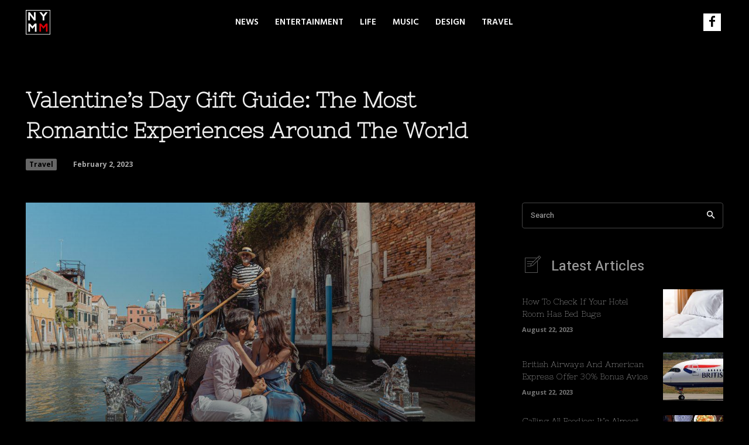

--- FILE ---
content_type: text/html; charset=utf-8
request_url: https://www.google.com/recaptcha/api2/aframe
body_size: 266
content:
<!DOCTYPE HTML><html><head><meta http-equiv="content-type" content="text/html; charset=UTF-8"></head><body><script nonce="H0WeErBxtDrrxO1FdYnIbg">/** Anti-fraud and anti-abuse applications only. See google.com/recaptcha */ try{var clients={'sodar':'https://pagead2.googlesyndication.com/pagead/sodar?'};window.addEventListener("message",function(a){try{if(a.source===window.parent){var b=JSON.parse(a.data);var c=clients[b['id']];if(c){var d=document.createElement('img');d.src=c+b['params']+'&rc='+(localStorage.getItem("rc::a")?sessionStorage.getItem("rc::b"):"");window.document.body.appendChild(d);sessionStorage.setItem("rc::e",parseInt(sessionStorage.getItem("rc::e")||0)+1);localStorage.setItem("rc::h",'1768985857133');}}}catch(b){}});window.parent.postMessage("_grecaptcha_ready", "*");}catch(b){}</script></body></html>